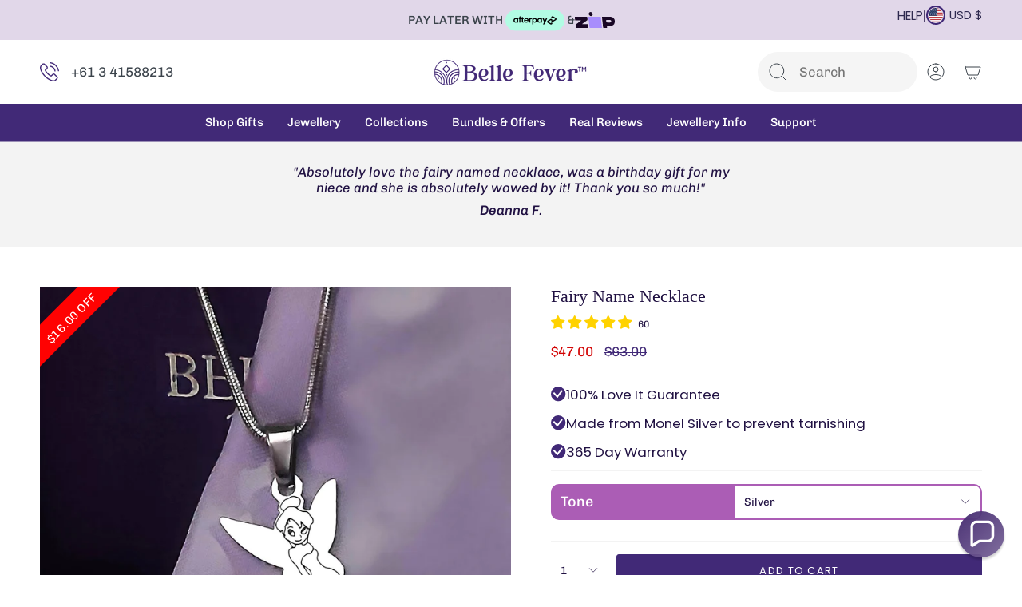

--- FILE ---
content_type: text/html; charset=utf-8
request_url: https://bellefever.com/products/personalised-fairy-name-necklace-silver-gold-or-rose-gold-tone-belle-fever?section_id=api-product-grid-item
body_size: 1335
content:
<div id="shopify-section-api-product-grid-item" class="shopify-section">

<div data-api-content>
<div class="grid-item product-item  product-item--centered product-item--outer-text  "
    id="product-item--api-product-grid-item-1869182894131"
    style="--swatch-size: var(--swatch-size-filters);"
    data-grid-item
  >
    <div class="product-item__image" data-product-image>
      <a class="product-link" href="/products/personalised-fairy-name-necklace-silver-gold-or-rose-gold-tone-belle-fever" aria-label="Fairy Name Necklace" data-product-link="/products/personalised-fairy-name-necklace-silver-gold-or-rose-gold-tone-belle-fever">

       
        
      
<div class="product-item__bg" data-product-image-default><figure class="image-wrapper image-wrapper--cover lazy-image lazy-image--backfill is-loading" style="--aspect-ratio: 1;" data-aos="img-in"
  data-aos-delay="||itemAnimationDelay||"
  data-aos-duration="800"
  data-aos-anchor="||itemAnimationAnchor||"
  data-aos-easing="ease-out-quart"><img src="//bellefever.com/cdn/shop/files/fairynamenecklace6.jpg?crop=center&amp;height=1280&amp;v=1768966223&amp;width=1280" alt="Belle Fever Fairy Name Necklace — gold personalised fairy charm resting on fabric, a sweet and magical necklace celebrating childhood, imagination and a name made special." width="1280" height="1280" loading="eager" srcset="//bellefever.com/cdn/shop/files/fairynamenecklace6.jpg?v=1768966223&amp;width=136 136w, //bellefever.com/cdn/shop/files/fairynamenecklace6.jpg?v=1768966223&amp;width=160 160w, //bellefever.com/cdn/shop/files/fairynamenecklace6.jpg?v=1768966223&amp;width=180 180w, //bellefever.com/cdn/shop/files/fairynamenecklace6.jpg?v=1768966223&amp;width=220 220w, //bellefever.com/cdn/shop/files/fairynamenecklace6.jpg?v=1768966223&amp;width=254 254w, //bellefever.com/cdn/shop/files/fairynamenecklace6.jpg?v=1768966223&amp;width=284 284w, //bellefever.com/cdn/shop/files/fairynamenecklace6.jpg?v=1768966223&amp;width=292 292w, //bellefever.com/cdn/shop/files/fairynamenecklace6.jpg?v=1768966223&amp;width=320 320w, //bellefever.com/cdn/shop/files/fairynamenecklace6.jpg?v=1768966223&amp;width=480 480w, //bellefever.com/cdn/shop/files/fairynamenecklace6.jpg?v=1768966223&amp;width=528 528w, //bellefever.com/cdn/shop/files/fairynamenecklace6.jpg?v=1768966223&amp;width=640 640w, //bellefever.com/cdn/shop/files/fairynamenecklace6.jpg?v=1768966223&amp;width=720 720w, //bellefever.com/cdn/shop/files/fairynamenecklace6.jpg?v=1768966223&amp;width=960 960w, //bellefever.com/cdn/shop/files/fairynamenecklace6.jpg?v=1768966223&amp;width=1080 1080w, //bellefever.com/cdn/shop/files/fairynamenecklace6.jpg?v=1768966223&amp;width=1280 1280w" sizes="100vw" fetchpriority="high" class=" is-loading ">
</figure>

<div class="product-item__bg__inner" data-variant-title="Silver"><figure class="image-wrapper image-wrapper--cover lazy-image lazy-image--backfill is-loading" style="--aspect-ratio: 1;"><img src="//bellefever.com/cdn/shop/products/fairy-name-necklace-592224.jpg?crop=center&amp;height=2048&amp;v=1768966223&amp;width=2048" alt="Fairy Name Necklace - Name Necklaces by Belle Fever" width="2048" height="2048" loading="lazy" srcset="//bellefever.com/cdn/shop/products/fairy-name-necklace-592224.jpg?v=1768966223&amp;width=136 136w, //bellefever.com/cdn/shop/products/fairy-name-necklace-592224.jpg?v=1768966223&amp;width=160 160w, //bellefever.com/cdn/shop/products/fairy-name-necklace-592224.jpg?v=1768966223&amp;width=180 180w, //bellefever.com/cdn/shop/products/fairy-name-necklace-592224.jpg?v=1768966223&amp;width=220 220w, //bellefever.com/cdn/shop/products/fairy-name-necklace-592224.jpg?v=1768966223&amp;width=254 254w, //bellefever.com/cdn/shop/products/fairy-name-necklace-592224.jpg?v=1768966223&amp;width=284 284w, //bellefever.com/cdn/shop/products/fairy-name-necklace-592224.jpg?v=1768966223&amp;width=292 292w, //bellefever.com/cdn/shop/products/fairy-name-necklace-592224.jpg?v=1768966223&amp;width=320 320w, //bellefever.com/cdn/shop/products/fairy-name-necklace-592224.jpg?v=1768966223&amp;width=480 480w, //bellefever.com/cdn/shop/products/fairy-name-necklace-592224.jpg?v=1768966223&amp;width=528 528w, //bellefever.com/cdn/shop/products/fairy-name-necklace-592224.jpg?v=1768966223&amp;width=640 640w, //bellefever.com/cdn/shop/products/fairy-name-necklace-592224.jpg?v=1768966223&amp;width=720 720w, //bellefever.com/cdn/shop/products/fairy-name-necklace-592224.jpg?v=1768966223&amp;width=960 960w, //bellefever.com/cdn/shop/products/fairy-name-necklace-592224.jpg?v=1768966223&amp;width=1080 1080w, //bellefever.com/cdn/shop/products/fairy-name-necklace-592224.jpg?v=1768966223&amp;width=1296 1296w, //bellefever.com/cdn/shop/products/fairy-name-necklace-592224.jpg?v=1768966223&amp;width=1512 1512w, //bellefever.com/cdn/shop/products/fairy-name-necklace-592224.jpg?v=1768966223&amp;width=1728 1728w, //bellefever.com/cdn/shop/products/fairy-name-necklace-592224.jpg?v=1768966223&amp;width=1950 1950w, //bellefever.com/cdn/shop/products/fairy-name-necklace-592224.jpg?v=1768966223&amp;width=2048 2048w" sizes="100vw" class=" is-loading ">
</figure>
</div><div class="product-item__bg__inner" data-variant-title="Gold"><figure class="image-wrapper image-wrapper--cover lazy-image lazy-image--backfill is-loading" style="--aspect-ratio: 1;"><img src="//bellefever.com/cdn/shop/files/FairyNameNecklacebyBelleFever1_2.jpg?crop=center&amp;height=2514&amp;v=1768966223&amp;width=2514" alt="Fairy Name Necklace" width="2514" height="2514" loading="lazy" srcset="//bellefever.com/cdn/shop/files/FairyNameNecklacebyBelleFever1_2.jpg?v=1768966223&amp;width=136 136w, //bellefever.com/cdn/shop/files/FairyNameNecklacebyBelleFever1_2.jpg?v=1768966223&amp;width=160 160w, //bellefever.com/cdn/shop/files/FairyNameNecklacebyBelleFever1_2.jpg?v=1768966223&amp;width=180 180w, //bellefever.com/cdn/shop/files/FairyNameNecklacebyBelleFever1_2.jpg?v=1768966223&amp;width=220 220w, //bellefever.com/cdn/shop/files/FairyNameNecklacebyBelleFever1_2.jpg?v=1768966223&amp;width=254 254w, //bellefever.com/cdn/shop/files/FairyNameNecklacebyBelleFever1_2.jpg?v=1768966223&amp;width=284 284w, //bellefever.com/cdn/shop/files/FairyNameNecklacebyBelleFever1_2.jpg?v=1768966223&amp;width=292 292w, //bellefever.com/cdn/shop/files/FairyNameNecklacebyBelleFever1_2.jpg?v=1768966223&amp;width=320 320w, //bellefever.com/cdn/shop/files/FairyNameNecklacebyBelleFever1_2.jpg?v=1768966223&amp;width=480 480w, //bellefever.com/cdn/shop/files/FairyNameNecklacebyBelleFever1_2.jpg?v=1768966223&amp;width=528 528w, //bellefever.com/cdn/shop/files/FairyNameNecklacebyBelleFever1_2.jpg?v=1768966223&amp;width=640 640w, //bellefever.com/cdn/shop/files/FairyNameNecklacebyBelleFever1_2.jpg?v=1768966223&amp;width=720 720w, //bellefever.com/cdn/shop/files/FairyNameNecklacebyBelleFever1_2.jpg?v=1768966223&amp;width=960 960w, //bellefever.com/cdn/shop/files/FairyNameNecklacebyBelleFever1_2.jpg?v=1768966223&amp;width=1080 1080w, //bellefever.com/cdn/shop/files/FairyNameNecklacebyBelleFever1_2.jpg?v=1768966223&amp;width=1296 1296w, //bellefever.com/cdn/shop/files/FairyNameNecklacebyBelleFever1_2.jpg?v=1768966223&amp;width=1512 1512w, //bellefever.com/cdn/shop/files/FairyNameNecklacebyBelleFever1_2.jpg?v=1768966223&amp;width=1728 1728w, //bellefever.com/cdn/shop/files/FairyNameNecklacebyBelleFever1_2.jpg?v=1768966223&amp;width=1950 1950w, //bellefever.com/cdn/shop/files/FairyNameNecklacebyBelleFever1_2.jpg?v=1768966223&amp;width=2514 2514w" sizes="100vw" class=" is-loading ">
</figure>
</div><div class="product-item__bg__inner" data-variant-title="Rose Gold"><figure class="image-wrapper image-wrapper--cover lazy-image lazy-image--backfill is-loading" style="--aspect-ratio: 1;"><img src="//bellefever.com/cdn/shop/files/FairyNameNecklacebyBelleFever1_1_RG.jpg?crop=center&amp;height=1280&amp;v=1768966223&amp;width=1280" alt="Fairy Name Necklace" width="1280" height="1280" loading="lazy" srcset="//bellefever.com/cdn/shop/files/FairyNameNecklacebyBelleFever1_1_RG.jpg?v=1768966223&amp;width=136 136w, //bellefever.com/cdn/shop/files/FairyNameNecklacebyBelleFever1_1_RG.jpg?v=1768966223&amp;width=160 160w, //bellefever.com/cdn/shop/files/FairyNameNecklacebyBelleFever1_1_RG.jpg?v=1768966223&amp;width=180 180w, //bellefever.com/cdn/shop/files/FairyNameNecklacebyBelleFever1_1_RG.jpg?v=1768966223&amp;width=220 220w, //bellefever.com/cdn/shop/files/FairyNameNecklacebyBelleFever1_1_RG.jpg?v=1768966223&amp;width=254 254w, //bellefever.com/cdn/shop/files/FairyNameNecklacebyBelleFever1_1_RG.jpg?v=1768966223&amp;width=284 284w, //bellefever.com/cdn/shop/files/FairyNameNecklacebyBelleFever1_1_RG.jpg?v=1768966223&amp;width=292 292w, //bellefever.com/cdn/shop/files/FairyNameNecklacebyBelleFever1_1_RG.jpg?v=1768966223&amp;width=320 320w, //bellefever.com/cdn/shop/files/FairyNameNecklacebyBelleFever1_1_RG.jpg?v=1768966223&amp;width=480 480w, //bellefever.com/cdn/shop/files/FairyNameNecklacebyBelleFever1_1_RG.jpg?v=1768966223&amp;width=528 528w, //bellefever.com/cdn/shop/files/FairyNameNecklacebyBelleFever1_1_RG.jpg?v=1768966223&amp;width=640 640w, //bellefever.com/cdn/shop/files/FairyNameNecklacebyBelleFever1_1_RG.jpg?v=1768966223&amp;width=720 720w, //bellefever.com/cdn/shop/files/FairyNameNecklacebyBelleFever1_1_RG.jpg?v=1768966223&amp;width=960 960w, //bellefever.com/cdn/shop/files/FairyNameNecklacebyBelleFever1_1_RG.jpg?v=1768966223&amp;width=1080 1080w, //bellefever.com/cdn/shop/files/FairyNameNecklacebyBelleFever1_1_RG.jpg?v=1768966223&amp;width=1280 1280w" sizes="100vw" class=" is-loading ">
</figure>
</div></div></a>

      
        
      

    </div>

    <div class="product-information" data-product-information>
      <div class="product-item__info">
        <a class="product-link" href="/products/personalised-fairy-name-necklace-silver-gold-or-rose-gold-tone-belle-fever" data-product-link="/products/personalised-fairy-name-necklace-silver-gold-or-rose-gold-tone-belle-fever">
          <p class="product-item__title">Fairy Name Necklace</p>

              <!-- Start of Judge.me code -->
                <div class='jdgm-widget jdgm-preview-badge'>
                  <div style='display:none' class='jdgm-prev-badge' data-average-rating='4.98' data-number-of-reviews='60' data-number-of-questions='0'> <span class='jdgm-prev-badge__stars' data-score='4.98' tabindex='0' aria-label='4.98 stars' role='button'> <span class='jdgm-star jdgm--on'></span><span class='jdgm-star jdgm--on'></span><span class='jdgm-star jdgm--on'></span><span class='jdgm-star jdgm--on'></span><span class='jdgm-star jdgm--on'></span> </span> <span class='jdgm-prev-badge__text'> 60 reviews </span> </div>
                </div>
              <!-- End of Judge.me code -->


          <div class="product-item__price__holder"><div class="product-item__price" data-product-price>
              
<span class="price sale">
  
    <span class="new-price">
      
        <small>From</small>
      
$47.00
</span>
    
      <span class="old-price">$63.00</span>
    
  
</span>

            </div>
          </div>
        </a></div>
    </div>
  </div></div></div>

--- FILE ---
content_type: text/css
request_url: https://bellefever.com/cdn/shop/t/365/assets/mezereon.css?v=68470352277431425251755176390
body_size: 127
content:
.mz-autocomplete-list,.mz-autocomplete-grid{width:100%}.mezereon .mz-results{transition:all .1s ease-in;opacity:0;margin-bottom:15px}.mezereon .mz-results.mz-loaded{opacity:1}.mezereon .mz-grid{margin-top:20px;gap:3px}.mezereon .mz-grid-item{display:flex;width:25%;margin-bottom:30px}.mezereon .mz-filter-layout-vertical .mz-grid-item{width:33%}@media only screen and (max-width: 768px){.mezereon .mz-filter-layout-vertical .mz-grid-item,.mezereon .mz-grid-item{width:50%}.mezereon .mz-grid{gap:0}}.mezereon .mz-facet label{font-size:1em;text-transform:none}.mezereon div.mz-label{margin:15px 0 10px;font-size:1em}.mezereon .mz-selections{padding:0 0 10px}.mezereon .mz-pull-right{margin-top:20px}.mezereon .mz-btn{padding:.75em}.mezereon .ch-drawer{max-width:450px}.mezereon.toggle-over-flow{position:inherit}.mezereon .mz-item-image-wrapper>a{display:contents}.mezereon .mz-item-card:hover .qview-button-wrapper{visibility:visible;opacity:1}.mezereon .mz-search-revealed{opacity:0}.mezereon .mz-skeleton{display:inline-block;position:relative;overflow:hidden;background-color:#e4e4e4;border-radius:5px}.mezereon .mz-skeleton:after{position:absolute;top:0;right:0;bottom:0;left:0;-webkit-transform:translateX(-100%);transform:translate(-100%);background-image:-webkit-gradient(linear,left top,right top,color-stop(0,hsla(0,0%,100%,0)),color-stop(20%,hsla(0,0%,100%,.2)),color-stop(60%,hsla(0,0%,100%,.5)),to(hsla(0,0%,100%,0)));background-image:linear-gradient(90deg,#fff0,#fff3 20%,#ffffff80 60%,#fff0);-webkit-animation:mz-skeleton-animation 1.2s infinite;animation:mz-skeleton-animation 1.2s infinite;content:""}@-webkit-keyframes mz-skeleton-animation{to{-webkit-transform:translateX(100%);transform:translate(100%)}}@keyframes mz-skeleton-animation{to{-webkit-transform:translateX(100%);transform:translate(100%)}}.mezereon .mz-skeleton-wrapper.mz-selections{min-height:60px}.mezereon .mz-skeleton-wrapper.mz-action-bar{min-height:50px}.mezereon .mz-skeleton-wrapper .mz-grid-item{display:block!important}@media only screen and (min-width: 768px){.mezereon .mz-skeleton-wrapper.mz-aggs-horizontal.mz-hidden-xs.mz-refinements.mz-horizontal{display:block!important}}.mezereon .page-width{padding:0 20px;max-width:1600px;margin:auto}.mz-show-more a{color:#000;text-decoration:none}.mz-btn-primary{background-color:#000;border-color:#000}#mz-app .mz-action-bar .mz-select.pg select{width:auto!important}
/*# sourceMappingURL=/cdn/shop/t/365/assets/mezereon.css.map?v=68470352277431425251755176390 */


--- FILE ---
content_type: text/json
request_url: https://conf.config-security.com/model
body_size: 86
content:
{"title":"recommendation AI model (keras)","structure":"release_id=0x43:45:75:62:55:4e:43:61:46:6e:42:78:4f:44:47:7f:6c:6f:6e:32:76:73:70:48:73:41:66:40:23;keras;9xmm6m57miipkkftxkg0eoa5fh0ootoap95nuadfyfwdrd7tiwtrv1cqwa9i8hwn9mijvgge","weights":"../weights/43457562.h5","biases":"../biases/43457562.h5"}